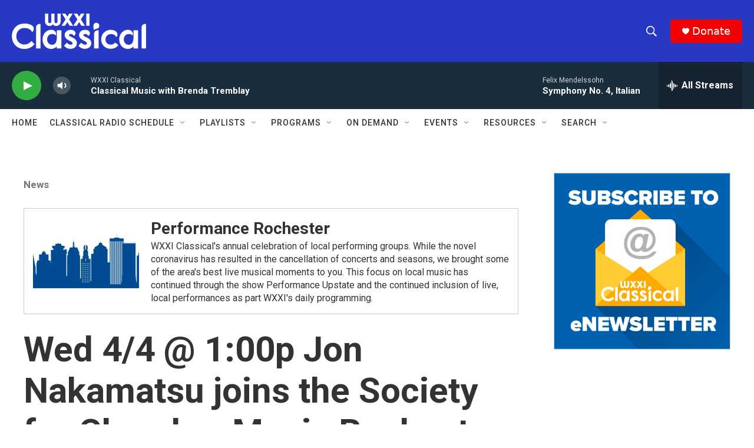

--- FILE ---
content_type: text/html; charset=utf-8
request_url: https://www.google.com/recaptcha/api2/aframe
body_size: 267
content:
<!DOCTYPE HTML><html><head><meta http-equiv="content-type" content="text/html; charset=UTF-8"></head><body><script nonce="0nJCiGAoPCMq-6UWnCa3rw">/** Anti-fraud and anti-abuse applications only. See google.com/recaptcha */ try{var clients={'sodar':'https://pagead2.googlesyndication.com/pagead/sodar?'};window.addEventListener("message",function(a){try{if(a.source===window.parent){var b=JSON.parse(a.data);var c=clients[b['id']];if(c){var d=document.createElement('img');d.src=c+b['params']+'&rc='+(localStorage.getItem("rc::a")?sessionStorage.getItem("rc::b"):"");window.document.body.appendChild(d);sessionStorage.setItem("rc::e",parseInt(sessionStorage.getItem("rc::e")||0)+1);localStorage.setItem("rc::h",'1769437631419');}}}catch(b){}});window.parent.postMessage("_grecaptcha_ready", "*");}catch(b){}</script></body></html>